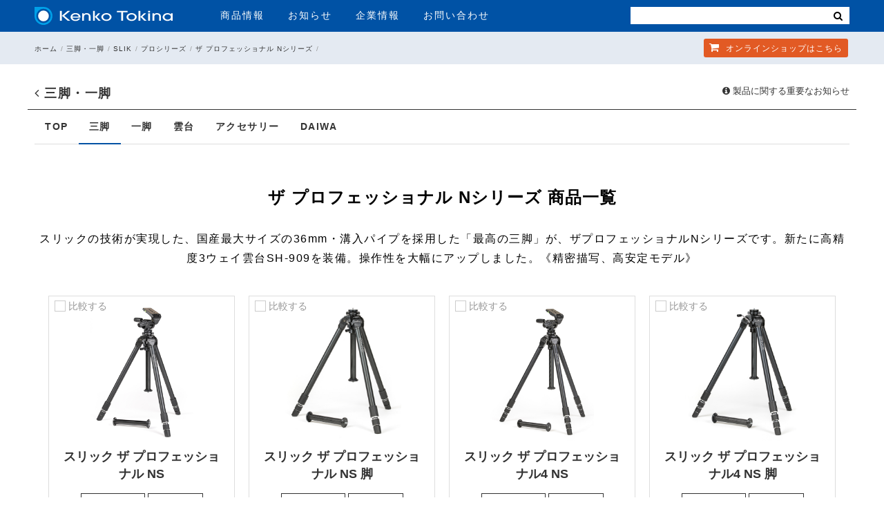

--- FILE ---
content_type: text/html; charset=UTF-8
request_url: https://www.kenko-tokina.co.jp/slik/pro-series/pro_n/
body_size: 11844
content:
<!DOCTYPE html>
<html lang="ja">
<head>
<meta charset="utf-8">
<meta name="viewport" content="width=device-width, initial-scale=1">
<title>ザ プロフェッショナル Nシリーズ | ケンコー・トキナー</title>
<meta name="description" content="ザ プロフェッショナル Nシリーズの商品一覧ページです。">
<meta name="keywords" content="プロシリーズ,ザ プロフェッショナル Nシリーズ">
<!-- Google Tag Manager -->
<script>(function(w,d,s,l,i){w[l]=w[l]||[];w[l].push({'gtm.start':
new Date().getTime(),event:'gtm.js'});var f=d.getElementsByTagName(s)[0],
j=d.createElement(s),dl=l!='dataLayer'?'&l='+l:'';j.async=true;j.src=
'https://www.googletagmanager.com/gtm.js?id='+i+dl;f.parentNode.insertBefore(j,f);
})(window,document,'script','dataLayer','GTM-WTHWDB8');</script>
<!-- End Google Tag Manager -->
<!-- Google tag (gtag.js) -->
<script async src="https://www.googletagmanager.com/gtag/js?id=G-EL2N5W7FBL"></script>
<script>
  window.dataLayer = window.dataLayer || [];
  function gtag(){dataLayer.push(arguments);}
  gtag('js', new Date());
  gtag('config', 'G-EL2N5W7FBL');
</script>
<meta property="og:locale" content="ja_JP" />
<meta property="og:type" content="website" />
<meta property="og:title" content="ザ プロフェッショナル Nシリーズ | ケンコー・トキナー" />
<meta property="og:description" content="ザ プロフェッショナル Nシリーズの商品一覧ページです。" />
<meta property="og:url" content="https://www.kenko-tokina.co.jp/slik/pro-series/pro_n/" />
<meta property="og:site_name" content="株式会社ケンコー・トキナー" />
<meta property="og:image" content="https://www.kenko-tokina.co.jp/images/ogp_kt.jpg" />
<meta property="og:image:width" content="1200" />
<meta property="og:image:height" content="630" />
<meta property="og:image:type" content="image/jpeg" />
<meta name="twitter:card" content="summary_large_image" />
<meta name="twitter:site" content="@KenkoTokina_JP" />
<link rel="shortcut icon" href="/images/favicons/favicon.ico" type="image/vnd.microsoft.icon">
<link rel="apple-touch-icon" sizes="152x152" href="/images/favicons/apple-touch-icon.png">
<link rel="icon" href="/images/favicons/icon-32x32.png" sizes="32x32"/>
<link rel="icon" href="/images/favicons/icon-192x192.png" sizes="192x192"/>
<meta name="msapplication-TileImage" content="/images/favicons/icon-256x256.png">
<link rel="stylesheet" type="text/css" media="all" href="/css/hd-ft-2018.css?ver2024.0807">
<link rel="stylesheet" type="text/css" media="all" href="/css/common2020.css?ver2025.6.13">
<link rel="stylesheet" type="text/css" media="all" href="/css/slik.css?ver20220811">
<link rel="stylesheet" type="text/css" media="all" href="/css/font-awesome.css">
<script src="https://ajax.googleapis.com/ajax/libs/jquery/2.2.4/jquery.min.js"></script>
<script src="/js/echo.js"></script>
<script src="/js/slick.min.js"></script>
<script src="/js/common2020.js?20251211"></script>
<script src="/js/jquery.colorbox-min.js"></script>
<script>
echo.init({
	offset: 1000 ,
	throttle: 0 ,
    callback: function (element, op) {
	    if(op === 'load') {
        element.classList.add('loaded');
    } else {
        element.classList.remove('loaded');
    }}
});</script>
<!-- Global site tag (gtag.js) - Google Ads: 739583158 -->
<script async src="https://www.googletagmanager.com/gtag/js?id=AW-739583158"></script>
<script>
window.dataLayer = window.dataLayer || [];
function gtag(){dataLayer.push(arguments);}
gtag('js', new Date());
gtag('config', 'AW-739583158');
</script>
<!-- Facebook Pixel Code -->
<script>
  !function(f,b,e,v,n,t,s)
  {if(f.fbq)return;n=f.fbq=function(){n.callMethod?
  n.callMethod.apply(n,arguments):n.queue.push(arguments)};
  if(!f._fbq)f._fbq=n;n.push=n;n.loaded=!0;n.version='2.0';
  n.queue=[];t=b.createElement(e);t.async=!0;
  t.src=v;s=b.getElementsByTagName(e)[0];
  s.parentNode.insertBefore(t,s)}(window, document,'script',
  'https://connect.facebook.net/en_US/fbevents.js');
  fbq('init', '1306371296184962');
  fbq('track', 'PageView');
</script>
<noscript><img height="1" width="1" style="display:none"
  src="https://www.facebook.com/tr?id=1306371296184962&ev=PageView&noscript=1"
/></noscript>
<!-- End Facebook Pixel Code -->
<!--2025.12.13-->
</head>
<body>
<!-- Google Tag Manager (noscript) -->
<noscript><iframe src="https://www.googletagmanager.com/ns.html?id=GTM-WTHWDB8"
height="0" width="0" style="display:none;visibility:hidden"></iframe></noscript>
<!-- End Google Tag Manager (noscript) -->
<!--[if lt IE 9]>
<div id="ie-notice">※お使いのブラウザは古いバージョンのためこのホームページをきちんと表示できません。Google Chromeなど最新のブラウザをお使いください。</div>
<![endif]-->
<div id="wrapper">
<header id="hd-1">
<nav>
<div class="inner cols-2">
<div class="col col-1">
<div id="hd-logo"><a href="https://www.kenko-tokina.co.jp/"><img src="https://www.kenko-tokina.co.jp/images/common/logo.svg" alt="株式会社ケンコー・トキナー"></a></div>
<ul id="hd-menu" class="no-list">
<li><a href="https://www.kenko-tokina.co.jp/#tab-2" id="pd-info">商品情報</a></li>
<li><a href="https://www.kenko-tokina.co.jp/news.html">お知らせ</a></li>
<li><a href="https://www.kenko-tokina.co.jp/about/">企業情報</a></li>
<li><a href="https://www.kenko-tokina.co.jp/address.html">お問い合わせ</a></li>
</ul>
<!-- *************************************
SP MENU
************************************* -->
<div id="bt-nav">
<span class="item-01 transition-01"></span>
<span class="item-02 transition-01"></span>
<span class="item-03 transition-01"></span>
</div>
<div id="show-menu">
<div class="search">
<!--
<form name="search_form" action="https://kenko-tokina.dga.jp/" method="GET" onsubmit="return mysearch(this);">
   <input type="text" name="kw" value="" class="iSearchAssist" placeholder="検索">
   <input type="hidden" name="ie" value="u">
   <button type="submit" class="cursor"><i class="fa fa-search"></i></button>
</form>-->
<form>
<input type="text" class="search-txt-sp" value="" placeholder="">
<button type="submit" class="cursor bt-search-sp"><i class="fa fa-search" style="color:#333;"></i></button>
</form>
</div>
<ul class="no-list">
<li><a href="https://www.kenko-tokina.co.jp/#tab-2" id="sp-pd-menu">商品情報<i class="fa fa-angle-right"></i></a></li>
<li><a href="https://www.kenko-tokina.co.jp/news.html">お知らせ<i class="fa fa-angle-right"></i></a></li>
<li><a href="https://www.kenko-tokina.co.jp/about/">企業情報<i class="fa fa-angle-right"></i></a></li>
<li><a href="https://www.kenko-tokina.co.jp/address.html">お問い合わせ<i class="fa fa-angle-right"></i></a></li>
</ul>
</div>
</div>
<div class="col col-2">
<!--
<div id="hd-search">
<form name="search_form" action="https://kenko-tokina.dga.jp/" method="GET" onsubmit="return mysearch(this);">
   <input type="text" name="kw" value="" class="iSearchAssist" placeholder="検索">
   <input type="hidden" name="ie" value="u">
   <button type="submit" class="cursor"><i class="fa fa-search"></i></button>
</form>
</div>
-->
<div id="hd-search">
<form>
<input type="text" class="search-txt" value="" placeholder="">
<button type="submit" class="cursor bt-search"><i class="fa fa-search"></i></button>
</form>
</div>
</div>
</div>
<div id="hd-2-top">
<div class="inner">
<ul class="no-list">
<li><a href="https://shop.kenko-tokina.co.jp/" class="item-3" target="_blank"><i class="fa fa-shopping-cart"></i> オンラインショップ<span>はこちら</span></a></li>
</ul>
</div>
</div>
</nav>
</header>

<main role="main" id="category">
<h1 class="forsk">ザ プロフェッショナル Nシリーズ</h1>
<div id="b_navi">
<ul class="inner">
      <li><a href="https://www.kenko-tokina.co.jp/">ホーム</a></li>
	  <li><a href="/tripods/">三脚・一脚</a></li>
	  <li><a href="/slik/">SLIK</a></li>
	  <li class="cat_detail0"><a href="https://www.kenko-tokina.co.jp/slik/pro-series/">プロシリーズ</a></li>
	  <li class="cat_detail1"><a href="https://www.kenko-tokina.co.jp/slik/pro-series/pro_n/">ザ プロフェッショナル Nシリーズ</a></li>
    </ul>
</div>
<div class="cat-title inner">
<p class="category-name"><a href="/tripods/"><i class="fa fa-angle-left"></i> 三脚・一脚</a></p>
<a href="/notice/" class="info"><i class="fa fa-info-circle"></i> 製品に関する重要なお知らせ</a>
</div>
<section class="sec-1">
<h2 class="forsk">ページメニュー</h2>
	<div class="inner">
	<ul id="cat-navi" class="no-list" role="navigation">
		<li><a href="https://www.kenko-tokina.co.jp/tripods/">TOP</a></li>
		<li><a href="/slik/" class="on">三脚</a></li>
		<li><a href="/slik/monopod/">一脚</a></li>
		<li><a href="/slik/panheads/">雲台</a></li>
		<li><a href="/slik/accessories/">アクセサリー</a></li>
		<li><a href="http://www.slik.co.jp/daiwa.html" target="_blank">DAIWA</a></li>
		<!--<li><a href="/imaging/eq/tripod/kenko/">kenko</a></li>-->
	</ul>
	</div>
</section>
<!-- サブカテゴリーがない場合-->
<section class="sec-2" id="cat-pro_n">
	<div class="inner">
<h2 class="title-1">ザ プロフェッショナル Nシリーズ 商品一覧</h2>
<p class="page-catch">スリックの技術が実現した、国産最大サイズの36mm・溝入パイプを採用した「最高の三脚」が、ザプロフェッショナルNシリーズです。新たに高精度3ウェイ雲台SH-909を装備。操作性を大幅にアップしました。《精密描写、高安定モデル》</p>
	<div class="show-compare">
	<div class="wrap-table">
	<table class="link table-th">
		<tr>
			<th class="item-01">製品名</th>
		</tr>
		<tr>
			<th class="item-02">製品画像</th>
		</tr>
		<tr>
			<th class="item-14">シリーズ</th>
		</tr>
		<tr>
			<th class="item-03">全高</th>
		</tr>
		<tr>
			<th class="item-04">エレベーター下げ全高</th>
		</tr>
		<tr>
			<th class="item-05">地上最低高</th>
		</tr>
		<tr>
			<th class="item-07">縮長</th>
		</tr>
		<tr>
			<th class="item-08">パイプ径／段数</th>
		</tr>
		<tr>
			<th class="item-09">重量</th>
		</tr>
		<tr>
			<th class="item-10">最大搭載質量</th>
		</tr>
		<tr>
			<th class="item-11">材質</th>
		</tr>
		<tr>
			<th class="item-12">希望小売価格（税別）</th>
		</tr>
		<tr>
			<th class="item-15">オンラインショップでの価格（税別）</th>
		</tr>
		<tr>
			<th class="item-13">製品の購入</th>
		</tr>
	</table>
	<table class="table-td table-01"></table>
	<table class="table-td table-02"></table>
	<table class="table-td table-03"></table>
	</div>
	</div>
	<div class="slik-bg-layer"></div>
	<i class="bt-close cursor">×</i>
	<script src="https://www.kenko-tokina.co.jp/js/jquery.cookie.js"></script>
	<script>
	$(function(){
		$(".compare").prop('checked',false);
		//$.removeCookie("ck_slik");
		if($.cookie("ck_slik")){
			$("#choosed-items").show();
			$.cookie.json = true;
			$("#choosed-items ul").append($.cookie("ck_slik"));
			var ck_slik = $.cookie("ck_slik");
			var listName1 = $("#choosed-items ul li:nth-of-type(1) p").text();
			var listName2 = $("#choosed-items ul li:nth-of-type(2) p").text();
			var listName3 = $("#choosed-items ul li:nth-of-type(3) p").text();
			$(".list_item").each(function(){
				var ItemName3b = $(".pd-name",this).text();
				if(ItemName3b == listName1 ){
						$(".compare",this).prop('checked',true);
						$("a",this).addClass("on");
					}
  					if(ItemName3b == listName2 ){
						$(".compare",this).prop('checked',true);
						$("a",this).addClass("on");
  					}
  					if(ItemName3b == listName3 ){
						$(".compare",this).prop('checked',true);
						$("a",this).addClass("on");
					}
			});
			//選択アイテムを削除
			$("#choosed-items li i.del").on('click',function(){
				$(this).ItemRemove();
			});
		}else{
			$("#choosed-items").hide();
			$.removeCookie("ck_slik", {path: '/'});//Cookieを削除
		}
		//if($.cookie("ck_slik")){
		$(".compare").each(function(){
		$(this).on('click',function(){
			//右を見せる
			if($("#choosed-items").is(":hidden")){
				$("#choosed-items").show();
			}
			//このチェックボックスの<li>を取得
			var ItemRoot = $(this).parent().parent();
			//チェックの数を数える
			var counter = $("#choosed-items li").length;
		 	if($(this).next("a").hasClass("on")){//チェック済みなら削除
		 		$(this).next("a").removeClass("on");
				var ItemName2 = ItemRoot.children(".pd-name").text();//クリックした製品名を代入
				$("#choosed-items li").each(function(){//クリックした製品名とリストの製品名を比べる
					var ThisName = $("p",this).text();//リストの製品名
					var ThisNum = $(this).index();//リストの順番
					if(ItemName2 == ThisName){//同じなら削除
						$(this).remove();
					if($("#choosed-items li").length===0){
						$("#choosed-items").hide();
						$.removeCookie("ck_slik", {path: '/'});//Cookieを削除
					}
					//同じなら削除
					$.cookie.json = true;
					var Clist = $.cookie("ck_slik");
					$.each(Clist, function(index, element) {
					if(ThisNum == index){
						//alert("index"+index)
						Clist.splice(index, 1);
    					$.cookie('ck_slik', Clist , {path: '/'});
					}
    				});
				}
				});
		 	}else{
				//3つ以上なら警告
		 		if(counter>=3){
					alert("3つ以上は選べません。");
					$(this).prop('checked',false);
				}else{
					$(this).next("a").addClass("on");
					//右に追加する処理
					var ItemImg = ItemRoot.children(".wrap-img").html();
					var ItemName = ItemRoot.children(".pd-name").text();
					var ItemHtml = '<li>' + ItemImg + '<p>' + ItemName + '</p><i class="del">×</i></li>';
					//Cookieに追加
					$.cookie.json = true;
					var cookParam = $.cookie("ck_slik");
					if(cookParam == null){
  						var cookParam = [];
					}
					cookParam.push(ItemHtml);
					$.cookie("ck_slik", cookParam, {path: '/'});
					$("#choosed-items ul").append(ItemHtml);
					//選択アイテムを削除
					$("#choosed-items li i.del").on('click',function(){
						$(this).ItemRemove();
					});
				}
			}
			});//onClick
		});
		//削除関数
		$.fn.ItemRemove = function(){
				var ThisName = $(this).prev("p").text();
				var ThisNum = $(this).parent().index();
				//alert(ThisNum+ThisName)
				$(this).parent().remove();
				if($("#choosed-items li").length===0){
					$("#choosed-items").hide();
					$.removeCookie("ck_slik", {path: '/'});
				}
				$(".compare:checked").each(function(){
					var ItemName = $(this).parent().parent().children(".pd-name").text();
					if(ThisName == ItemName){
						$(this).prop('checked',false);
						$(this).next("a").removeClass("on");
					}
				});
				$.cookie.json = true;
				var Clist = $.cookie("ck_slik");
				$.each(Clist, function(index, element) {
					if(ThisNum == index){
						//alert("index"+index)
						Clist.splice(index, 1);
    					$.cookie('ck_slik', Clist , {path: '/'});
					}
    			});
		}
		//比較するボタンを押す処理。
		$(".wrap-compare a,#choosed-items .bt").on('click',function(){
			//表を一度空にしてリセット
			$('.table-01,.table-02,.table-03').html("");
			//各チェックを読み込み
			var count_check = 1;
			$("#choosed-items li").each(function(){
			//Load先のURL
			var item_count_check = $("a",this).attr("href");
			//trをロードして高さを揃える
			$('.table-0'+ count_check).load(item_count_check + " .hide-table tr",function(){
				$(".show-compare .item-01").matchHeight();
				$(".show-compare .item-15").matchHeight();
				$(".show-compare .item-13").matchHeight();
			});
			count_check ++;
			});
			//表を出す処理
			$(".slik-bg-layer,.bt-close").fadeIn(400);
			$(".show-compare").fadeIn(400);
			$("body").css("overflow", "hidden");
			return false;
		});
		//比較表を消す処理
		$(".bt-close").on('click',function(){
			$("body").css("overflow","auto");
			$(".show-compare,.slik-bg-layer").hide();
			$(this).hide();
		});
	});
	</script>
<div id="choosed-items">
 <ul>
 </ul>
 <a href="#" class="bt">比較する</a>
 </div>
<ul class="pd-list-tokina cols-4">
<!--生産終了品以外-->
	<!-- item -->
	<li class="col list_item">
	<div class="waku waku-1">
	<div class="wrap-img">
<a href="https://www.kenko-tokina.co.jp/slik/pro-series/pro_n/4906752105955.html">
<img src="/images/dummy.gif" data-echo="https://www.kenko-tokina.co.jp/slik/assets_c/2025/04/4906752105955-thumb-500xauto-56629.jpg" alt="スリック ザ プロフェッショナル NS 製品画像">
</a></div>
	<h3 class="pd-name"><a href="https://www.kenko-tokina.co.jp/slik/pro-series/pro_n/4906752105955.html">スリック ザ プロフェッショナル NS</a></h3>
	<ul class="no-list fe">
	<li>全高: 2,000mm</li>
	<li>重量: 6,210g</li>
	<li>36mm/3段</li>
	</ul>
	<div class="price-1">希望小売価格 <span>143,000円 + 税</span></div>
	<div class="bt"><a href="https://www.kenko-tokina.co.jp/slik/pro-series/pro_n/4906752105955.html">商品情報</a></div>
	<div class="shop-info">
	<div class="txt-1">オンラインショップで購入すると</div>
	<div class="price-2"><span class="p-tax">101,591</span> 円 <span>(税込)</span></div>
	<div class="bt og"><a href="https://shop.kenko-tokina.co.jp/view/item/000000001986" target="_blank">ご購入はこちら</a></div>
	</div>
	<div class="wrap-compare"><input type="checkbox" class="compare"> <a href="https://www.kenko-tokina.co.jp/slik/pro-series/pro_n/4906752105955.html">比較する</a></div>
	</div>
	</li>
	<!-- //item -->
	<!-- item -->
	<li class="col list_item">
	<div class="waku waku-1">
	<div class="wrap-img">
<a href="https://www.kenko-tokina.co.jp/slik/pro-series/pro_n/4906752105993.html">
<img src="/images/dummy.gif" data-echo="https://www.kenko-tokina.co.jp/slik/assets_c/2025/04/4906752105993-thumb-500xauto-56620.jpg" alt="スリック ザ プロフェッショナル NS 脚 製品画像">
</a></div>
	<h3 class="pd-name"><a href="https://www.kenko-tokina.co.jp/slik/pro-series/pro_n/4906752105993.html">スリック ザ プロフェッショナル NS 脚</a></h3>
	<ul class="no-list fe">
	<li>全高: 1,860mm</li>
	<li>重量: 4,500g</li>
	<li>36mm/3段</li>
	</ul>
	<div class="price-1">希望小売価格 <span>94,900円 + 税</span></div>
	<div class="bt"><a href="https://www.kenko-tokina.co.jp/slik/pro-series/pro_n/4906752105993.html">商品情報</a></div>
	<div class="shop-info">
	<div class="txt-1">オンラインショップで購入すると</div>
	<div class="price-2"><span class="p-tax">67,446</span> 円 <span>(税込)</span></div>
	<div class="bt og"><a href="https://shop.kenko-tokina.co.jp/view/item/000000001989" target="_blank">ご購入はこちら</a></div>
	</div>
	<div class="wrap-compare"><input type="checkbox" class="compare"> <a href="https://www.kenko-tokina.co.jp/slik/pro-series/pro_n/4906752105993.html">比較する</a></div>
	</div>
	</li>
	<!-- //item -->
	<!-- item -->
	<li class="col list_item">
	<div class="waku waku-1">
	<div class="wrap-img">
<a href="https://www.kenko-tokina.co.jp/slik/pro-series/pro_n/4906752105979.html">
<img src="/images/dummy.gif" data-echo="https://www.kenko-tokina.co.jp/slik/assets_c/2025/04/4906752105979-thumb-500xauto-56634.jpg" alt="スリック ザ プロフェッショナル4 NS 製品画像">
</a></div>
	<h3 class="pd-name"><a href="https://www.kenko-tokina.co.jp/slik/pro-series/pro_n/4906752105979.html">スリック ザ プロフェッショナル4 NS</a></h3>
	<ul class="no-list fe">
	<li>全高: 2,530mm</li>
	<li>重量: 6,810g</li>
	<li>36mm/4段</li>
	</ul>
	<div class="price-1">希望小売価格 <span>152,000円 + 税</span></div>
	<div class="bt"><a href="https://www.kenko-tokina.co.jp/slik/pro-series/pro_n/4906752105979.html">商品情報</a></div>
	<div class="shop-info">
	<div class="txt-1">オンラインショップで購入すると</div>
	<div class="price-2"><span class="p-tax">107,973</span> 円 <span>(税込)</span></div>
	<div class="bt og"><a href="https://shop.kenko-tokina.co.jp/shopdetail/000000001987" target="_blank">ご購入はこちら</a></div>
	</div>
	<div class="wrap-compare"><input type="checkbox" class="compare"> <a href="https://www.kenko-tokina.co.jp/slik/pro-series/pro_n/4906752105979.html">比較する</a></div>
	</div>
	</li>
	<!-- //item -->
	<!-- item -->
	<li class="col list_item">
	<div class="waku waku-1">
	<div class="wrap-img">
<a href="https://www.kenko-tokina.co.jp/slik/pro-series/pro_n/4906752109502.html">
<img src="/images/dummy.gif" data-echo="https://www.kenko-tokina.co.jp/slik/assets_c/2025/04/4906752109502-thumb-500xauto-56624.jpg" alt="スリック ザ プロフェッショナル4 NS 脚 製品画像">
</a></div>
	<h3 class="pd-name"><a href="https://www.kenko-tokina.co.jp/slik/pro-series/pro_n/4906752109502.html">スリック ザ プロフェッショナル4 NS 脚</a></h3>
	<ul class="no-list fe">
	<li>全高: 2,390mm</li>
	<li>重量: 5,100g</li>
	<li>36mm/4段</li>
	</ul>
	<div class="price-1">希望小売価格 <span>104,900円 + 税</span></div>
	<div class="bt"><a href="https://www.kenko-tokina.co.jp/slik/pro-series/pro_n/4906752109502.html">商品情報</a></div>
	<div class="shop-info">
	<div class="txt-1">オンラインショップで購入すると</div>
	<div class="price-2"><span class="p-tax">74,482</span> 円 <span>(税込)</span></div>
	<div class="bt og"><a href="https://shop.kenko-tokina.co.jp/view/item/000000002031" target="_blank">ご購入はこちら</a></div>
	</div>
	<div class="wrap-compare"><input type="checkbox" class="compare"> <a href="https://www.kenko-tokina.co.jp/slik/pro-series/pro_n/4906752109502.html">比較する</a></div>
	</div>
	</li>
	<!-- //item -->
	</ul>
</div>
</section>
<script>
$(function(){
$('.slick-1').slick({
        dots: true,
		arrows:true,
		autoplay: true,
        speed: 800,
        slidesToShow: 1,
		prevArrow: '<div class="slick-prev slick-arrow cursor transition-01"><i class="fa fa-angle-left"></i></div>',
        nextArrow: '<div class="slick-next slick-arrow cursor transition-01"><i class="fa fa-angle-right"></i></div>',
		responsive: [
    		{
      		breakpoint: 800,
      		settings: {
        		arrows:false
      			}
    		}
  		]
});
$('.pd-name').matchHeight();
$('.desc').matchHeight();
$('.fe').matchHeight();
$('.shop-info').matchHeight();
});
</script>
<section class="sec-pickup">
	<div class="inner">


<h2 class="title-1">ピックアップ</h2>




<ul class="list-pickup cols-3">

<li class="col alpha">
<a href="http://www.slik.co.jp/technology.html" target="_blank">
<img src="/images/slik/pickup-1.jpg" alt="" srcset="/images/slik/pickup-1.jpg 1x, /images/slik/pickup-1@2x.jpg 2x">

</a>

</li>


<li class="col alpha">
<a href="http://www.slik.co.jp/usages.html" target="_blank">
<img src="/images/slik/pickup-2.jpg" alt="" srcset="/images/slik/pickup-2.jpg 1x, /images/slik/pickup-2@2x.jpg 2x"></a>
</li>


<li class="col alpha">
<a href="http://www.slik.co.jp/discontinued/" target="_blank">
<img src="/images/slik/pickup-3.jpg" alt="" srcset="/images/slik/pickup-3.jpg 1x, /images/slik/pickup-3@2x.jpg 2x"></a>
</li>


</ul>




</div>
</section>



<!--
<section>
	<div class="inner">


<h2 class="title-1">SLIKについて</h2>




<div class="cols-2" id="slik-bns">
<div class="col col-1"><a href="/slik/"><img src="/images/slik/slik-bn-1.jpg" alt="" srcset="/images/slik/slik-bn-1.jpg 1x, /images/slik/slik-bn-1@2x.jpg 2x" /></a></div>
<div class="col col-2">
<ul class="no-list">
<li><a href="/slik/"><img src="/images/slik/slik-bn-2.jpg" alt="" srcset="/images/slik/slik-bn-2.jpg 1x, /images/slik/slik-bn-2@2x.jpg 2x" /></a></li>
<li><a href="/slik/"><img src="/images/slik/slik-bn-3.jpg" alt="" srcset="/images/slik/slik-bn-3.jpg 1x, /images/slik/slik-bn-3@2x.jpg 2x" /></a></li>
<li><a href="http://www.slik.co.jp/custom/" target="_blank"><img src="/images/slik/slik-bn-4.jpg" alt="" srcset="/images/slik/slik-bn-4.jpg 1x, /images/slik/slik-bn-4@2x.jpg 2x" /></a></li>
<li><a href="/slik/"><img src="/images/slik/slik-bn-5.jpg" alt="" srcset="/images/slik/slik-bn-5.jpg 1x, /images/slik/slik-bn-5@2x.jpg 2x" /></a></li>
</ul>
</div>
</div>



</div>
</section>
-->




<section id="sec-catalog">
	<div class="inner">
	<div class="col col-1" style="width: 100%; margin: 0">
	<h3 class="title-1">カタログ</h3>
	
<ul class="no-list cols-3" id="catalog">
	<li class="col" id="slik"></li>
	</ul>
	</div>
	
	
	</div>
</section>





<section id="top-shop">
	<div class="inner">
	
	<h3 class="title-1">直営店のご案内</h3>
	
	<div class="cols-2">
	<div class="col col-1"><a href="http://www.kenko-tokina.co.jp/service-shop/"><img src="/images/top/ss.jpg" alt="ケンコー・トキナーサービスショップ" class="retina"></a></div>
		<div class="col col-2 link">
		<p class="p1">専門スタッフがご案内するショールーム／直営店舗</p>
		<h4>ケンコー・トキナー サービスショップ</h4>
		<p class="p2">中野駅北口徒歩７分　本社ビル２階にあるケンコー・トキナーサービスショップでは、製品ショールーム、ヒストリーや製品体験コーナー、セミナー開催、スタジオレンタル、トキナーレンズレンタルなどのサービスをご利用いただけます。</p>
		<a href="http://www.kenko-tokina.co.jp/service-shop/"><i class="fa fa-angle-right"></i> ショップ案内を見る</a>
		</div>
	</div>
	</div>
</section></main>
<!-- 更新日：2025.10.24-->
<div id="sec-fmenu">
<div class="inner add-icon-window">
<div class="box-01 cols-3 clearfix">
<div class="div-01">
<p class="p-title">個人のお客様</p>
<div class="item-01 item">
<ul>
<li><a href="/imaging/filter/" class="has-sub">レンズフィルター</a>
<ul class="sub-menu">
<li><a href="/imaging/filter/protect/">レンズプロテクター</a></li>
<li><a href="/imaging/filter/pl/">PLフィルター</a></li>
<li><a href="/imaging/filter/normal_nd/">一般NDフィルター</a></li>
<li><a href="/imaging/filter/nd/">高濃度ＮＤフィルター</a></li>
<li><a href="/imaging/filter/half_nd/">ハーフＮＤフィルター</a></li>
<li><a href="/imaging/filter/soft/">ソフトフィルター</a></li>
<li><a href="/imaging/filter/cross/">クロスフィルター</a></li>
<li><a href="/imaging/eq/eq-digital/close/close_up/">クロースアップレンズ</a></li>
<li><a href="/imaging/filter/">特殊フィルター</a></li>
<li><a href="/imaging/filter/">アクセサリー</a></li>
</ul>
</li>
<li><a href="/camera-lens/" class="has-sub">カメラ用交換レンズ</a>
<ul class="sub-menu">
<li><a href="/camera-lens/tokina/">Tokina</a></li>
<li><a href="/camera-lens/kenko_cameralens/">Kenko</a></li>
<li><a href="/camera-lens/carl_zeiss/">ZEISS</a></li>
<li><a href="/camera-lens/samyang/">SAMYANG</a></li>
<li><a href="/camera-lens/lensbaby/">Lensbaby</a></li>
<li><a href="/camera-lens/kenko_teleplus/">テレプラス</a></li>
<li><a href="/camera-lens/installation-adapter/">マウントアダプター</a></li>
<li><a href="/camera-lens/accessories/">アクセサリー</a></li>
</ul>
</li>
<li><a href="/imaging/mobile_accessory/" class="has-sub">スマートフォン用レンズ・機材</a>
<ul class="sub-menu">
<li><a href="/imaging/mobile_accessory/exapro/">EXAPRO</a></li>
<li><a href="/imaging/mobile_accessory/filter-conversion/real_pro/">REAL PRO</a></li>
<li><a href="/imaging/mobile_accessory/filter-conversion/beastgrip/beastgrip.html">BEASTGRIP</a></li>
<li><a href="/imaging/mobile_accessory/filter-conversion/sns_master/">SNSマスター</a></li>
</ul>
</li>
</ul>
</div>
<div class="item-02 item">
<ul>
<li><a href="/tripods/" class="has-sub">三脚・一脚</a>
<ul class="sub-menu">
<li><a href="/slik/">SLIK三脚</a></li>
<li><a href="http://www.slik.co.jp/daiwa.html">SLIK DAIWA</a></li>
<li><a href="/imaging/eq/tripod/kenko/">Kenko三脚</a></li>
<li><a href="/optics/sky_memo/">天体撮影用三脚</a></li>
<li><a href="/slik/accessories/">その他カメラ保持機材</a></li>
</ul>
</li>
<li><a href="/imaging/bag/" class="has-sub">カメラバック・ケース</a>
<ul class="sub-menu">
<li><a href="/imaging/bag/aosta/">アオスタ</a></li>
<li><a href="/imaging/bag/kenko/">ケンコー[ LUCE ]</a></li>
<li><a href="/imaging/bag/logos/">LOGOS</a></li>
<li><a href="/imaging/bag/hessen-cornford/">Hessen CORNFORD</a></li>
<li><a href="/imaging/bag/protex/">PROTEX</a></li>
<li><a href="/imaging/bag/accessory_case/">アクセサリーケース</a></li>
</ul>
</li>
<li><a href="/imaging/" class="has-sub">カメラ・撮影機材・ジンバル・ライト・撮影用品</a>
<ul class="sub-menu">
<li><a href="/imaging/camera/">カメラ</a></li>
<li><a href="/imaging/eq/lighting/">ライティング用品</a></li>
<li><a href="/imaging/eq/eq-digital/">撮影補助・機材保護用品</a></li>
<li><a href="/imaging/eq/eq-digital/">ジンバル</a></li>
<li><a href="/imaging/eq/eq-camera/">手入・保管・管理</a></li>
</ul>
</li>
<li><a href="/frames/" class="has-sub">写真額縁・写真立て</a>
<ul class="sub-menu">
<li><a href="/frames/aluminum/">アルミ額縁</a></li>
<li><a href="/frames/wooden/">木製額縁</a></li>
<li><a href="/frames/stand/">写真立て</a></li>
<li><a href="/frames/portrait/">肖像額縁・慰霊額縁</a></li>
<li><a href="/frames/direct/">ダイレクトフレーム（マットなし）</a></li>
</ul>
</li>
</ul>
</div>
<div class="item-03 item">
<ul>
<li><a href="/optics/binoculars/" class="has-sub">双眼鏡・単眼鏡</a>
<ul class="sub-menu">
<li><a href="/optics/binoculars/">双眼鏡</a></li>
<li><a href="/optics/binoculars/vc/">防振双眼鏡</a></li>
<li><a href="/optics/binoculars/monoculars/">単眼鏡</a></li>
<li><a href="/optics/binoculars/accessory01/">アクセサリー</a></li>
</ul>
</li>
<li><a href="/optics/telescope.html" class="has-sub">天体望遠鏡</a>
<ul class="sub-menu">
<li><a href="/optics/tele_scope/meade/">MEADE</a></li>
<!-- <li><a href="/optics/tele_scope/sky_explorer/">NEWスカイエクスプローラー</a></li> -->
<li><a href="/optics/tele_scope/se/">スカイエクスプローラー</a></li>
<!-- <li><a href="/optics/tele_scope/ng/">NATIONAL GEOGRAPHIC</a></li> -->
<!-- <li><a href="/optics/tele_scope/miltolastro/">MILTOL天体観測キット</a></li> -->
<li><a href="/optics/tele_scope/sky_walker/">SKY WALKER</a></li>
<li><a href="/optics/tele_scope/eyepiece/">天体望遠鏡用アイピース</a></li>
<li><a href="/optics/sky_memo/">自動追尾赤道儀 スカイメモ</a></li>
<li><a href="/optics/tele_scope/accessories/">撮影・観測用アクセサリー</a></li>
</ul>
</li>
<li><a href="/optics/lupe/" class="has-sub">ルーペ・拡大鏡</a>
<ul class="sub-menu">
<li><a href="/optics/lupe/head/4961607405871.html">メガネルーペ</a></li>
<li><a href="/optics/lupe/hand/">手持ちルーペ</a></li>
<li><a href="/optics/lupe/card/">携帯用ルーペ</a></li>
<li><a href="/optics/lupe/desk/">置き型ルーペ</a></li>
<li><a href="/optics/lupe/head/">装着型ルーペ</a></li>
<li><a href="/optics/lupe/">その他ルーペ</a></li>
</ul>
</li>
<li><a href="/optics/micro_scope/" class="has-sub">顕微鏡</a></li>
<li><a href="/natural-science.html">知育・学習</a></li>
</ul>
</div>
<div class="item-04 item">
<ul>
<li><a href="/pc/" class="has-sub">スキャナー・ラジオ・充電器 他</a>
<ul class="sub-menu">
<li><a href="/pc/peripheral_equiment/">PC周辺機器</a></li>
<li><a href="/pc/scanner/">スキャナー</a></li>
<li><a href="/pc/recorder/">ラジオ・カセットレコーダー</a></li>
<li><a href="/pc/battery/">乾電池・充電池・充電器</a></li>
<li><a href="/pc/ledtracer/">トレーサー</a></li>
<li><a href="/pc/car_accessories/">車用品</a></li>
<li><a href="/pc/marker/">フォトマーカー</a></li>
</ul>
</li>
<li><a href="/h_and_b/" class="has-sub">健康・美容・スポーツ</a>
<ul class="sub-menu">
<li><a href="/h_and_b/skateboard/">スケートボード</a></li>
<li><a href="/h_and_b/kirei/">KireiとGenki</a></li>
<li><a href="/h_and_b/heatstroke/">熱中症計</a></li>
<li><a href="/h_and_b/voice-amplifier/">集音器</a></li>
<li><a href="/h_and_b/mercurials/">血圧計</a></li>
<li><a href="/h_and_b/caretool/">ケアツール</a></li>
<li><a href="/h_and_b/cat346/">クッキングエコシート</a></li>
</ul>
</li>
<li><a href="https://www.kenko-tokina.co.jp/nursing/" class="has-sub">介護用品</a>
<ul class="sub-menu">
<li><a href="http://drivemedical.jp/product_category/d001/">杖</a></li>
<li><a href="http://drivemedical.jp/product_category/d002/">歩行車</a></li>
<li><a href="http://drivemedical.jp/product_category/d003/">車いす</a></li>
<li><a href="http://drivemedical.jp/product_category/d004/">車いす用アクセサリー</a></li>
<li><a href="http://drivemedical.jp/product_category/d005/">トイレ・バス用品</a></li>
<li><a href="http://drivemedical.jp/product_category/d006/">生活支援</a></li>
<li><a href="http://drivemedical.jp/product_category/d007/">プラティークシリーズ</a></li>
<li><a href="https://www.kenko-tokina.co.jp/nursing/kenko/">Kenko</a></li>
<li><a href="https://www.kenko-tokina.co.jp/nursing/hug/">移乗サポートロボット HUG</a></li>
</ul>
</li>
</ul>
</div>
</div>
<div class="div-02">
<p class="p-title">法人のお客様</p>
<div class="item-01 item">
<ul>
<li><a href="/security/" class="has-sub">セキュリティー製品</a>
<ul class="sub-menu">
<li><a href="/security/camera-housing/">カメラハウジング</a></li>
<li><a href="/security/fixer/">フィクサー</a></li>
<li><a href="/security/ptz-system/">旋回台・コントローラー</a></li>
<li><a href="/security/cctv-lenses/">CCTVレンズ</a></li>
<li><a href="/security/cat232/">取付金具</a></li>
<li><a href="/security/cat194/">マシンビジョン用レンズ</a></li>
</ul>
</li>
</ul>
</div>
<div class="item-02 item">
<ul>
<li><a href="/fa/" class="has-sub">FA製品</a>
<ul class="sub-menu">
<li><a href="/fa/technolight/">テクノライト</a></li>
<li><a href="/fa/macro-lenses/">マクロレンズ</a></li>
<li><a href="/fa/led/">LED照明</a></li>
<li><a href="/fa/lsc-lenses/">ラインセンサーカメラ用レンズ</a></li>
<li><a href="/fa/accessories/">アクセサリー</a></li>
</ul>
</li>
<li><a href="/io-filters/">工業用光学フィルター</a></li>
</ul>
</div>
<div class="item-03 item">
<ul>
<li><a href="/medical/" class="has-sub">医療用Ｘ線撮影装置</a>
<ul class="sub-menu">
                  <li><a href="/medical/products.html#cat-1">回診用Ｘ線撮影装置</a></li>
                  <li><a href="/medical/products.html#cat-2">ポータブルＸ線撮影装置</a></li>
                 <li><a href="/medical/products.html#cat-4">耳鼻科用X線撮影装置</a></li>
                 <li><a href="/medical/products.html#cat-5">耳鼻科用CT撮影装置</a></li>
                 <li><a href="/medical/products.html#cat-6">ポータブルX線撮影装置用支持器</a></li>
</ul>
</li>
<!--<li><a href="/mmf/">金属成膜</a></li>-->
</ul>
</div>
<div class="item-04 item">
<ul>
<li><a href="/oem/">OEM</a></li>
<li><a href="/as-lens/">ガラス非球面レンズ</a></li>
<li><a href="/sc-lens/">スキャナーレンズ</a></li>
<li><a href="/slik-industrial/">カメラ固定具</a></li>
<li><a href="/nameprint/">名入れ製品サービス</a></li>
<li><a href="http://bizbroad.kenko-tokina.co.jp/shop/default.aspx" class="has-sub">BizBroad(法人向け仕入サイト）</a></li>
</ul>
</div>
</div>
</div>
</div>
</div>
<!-- *************************************
FOOTER
************************************* -->
<footer id="footer">
<div class="inner">
<ul class="nav-01">
<li><a href="https://www.kenko-tokina.co.jp/">ホーム</a></li>
<li><a href="/news/">新着情報</a></li>
<li><a href="https://www.kenko-tokina.co.jp/#tab-2">商品情報</a></li>
<li><a href="/about/">会社概要</a></li>
<li><a href="/recruit/">採用情報</a></li>
<li><a href="/service-shop/">サービスショップ・直営店舗</a></li>
<li><a href="/address.html">お問い合わせ</a></li>
<li><a href="/catalog.html">カタログ</a></li>
<li id="pop-lang"><a class="transition alpha cursor">Language <i class="fa fa-angle-down"></i></a>
<div id="list-lang" class="transition">
<ul>
 <li><a href="https://kenkoglobal.com/" title="ENGLISH" target="_blank">ENGLISH</a></li>
        <li><a href="http://www.tokinalens.com/" title="ENGLISH" target="_blank">English<br>[CAMERA LENS]</a></li>
        <li><a href="https://kenkotokina-cctv.com/" title="ENGLISH" target="_blank">English<br>[CCTV LENS]</a></li>
        <li><a href="https://www.shanghai-kenko.com/" title="中文" target="_blank">中文</a></li>
</ul>
<i class="pop-arrow"></i>
</div>
</li>
</ul>
<a href="/ambassadors/" class="bt-ab">Tokinaアンバサダー</a>
<ul class="nav-02">
<li><a href="/privacy.html">個人情報保護方針</a></li>
<li><a href="/terms.html">ホームページ利用規約</a></li>
<li><a href="/rss.html">RSSについて</a></li>
</ul>
</div><!-- //inner-->
<div id="copy"><i class="copy">&copy;</i> 2026 KenkoTokina Corporation. All Rights Reserved.</div>
</footer>
<div id="back-top" class="transition-01"><a href="#wrapper"><img src="/images/common/top-off.png" alt="このページのトップに戻る"></a></div>
<!-- User Insight PCDF Code Start : tokina.co.jp -->
<script type="text/javascript">
var _uic = _uic ||{}; var _uih = _uih ||{};_uih['id'] = 52765;
_uih['lg_id'] = '';
_uih['fb_id'] = '';
_uih['tw_id'] = '';
_uih['uigr_1'] = ''; _uih['uigr_2'] = ''; _uih['uigr_3'] = ''; _uih['uigr_4'] = ''; _uih['uigr_5'] = '';
_uih['uigr_6'] = ''; _uih['uigr_7'] = ''; _uih['uigr_8'] = ''; _uih['uigr_9'] = ''; _uih['uigr_10'] = '';
/* DO NOT ALTER BELOW THIS LINE */
/* WITH FIRST PARTY COOKIE */
(function() {
var bi = document.createElement('script');bi.type = 'text/javascript'; bi.async = true;
bi.src = '//cs.nakanohito.jp/b3/bi.js';
var s = document.getElementsByTagName('script')[0];s.parentNode.insertBefore(bi, s);
})();
</script>
<!-- User Insight PCDF Code End : tokina.co.jp -->
</div>
<!-- Yahoo Code for your Conversion Page -->
<script type="text/javascript">
    /* <![CDATA[ */
    var yahoo_conversion_id = 1001074670;
    var yahoo_conversion_label = "AHxVCKOY5Z0BEIGqi-IC";
    var yahoo_conversion_value = 1;
    /* ]]> */
</script>
<script type="text/javascript" src="https://s.yimg.jp/images/listing/tool/cv/conversion.js">
</script>
<noscript>
    <div style="display:inline;">
        <img height="1" width="1" style="border-style:none;" alt="" src="https://b91.yahoo.co.jp/pagead/conversion/1001074670/?value=1&label=AHxVCKOY5Z0BEIGqi-IC&guid=ON&script=0&disvt=true"/>
    </div>
</noscript>
</body>
</html>


--- FILE ---
content_type: text/css
request_url: https://www.kenko-tokina.co.jp/css/slik.css?ver20220811
body_size: 3152
content:
@charset "UTF-8";
/** ***********************************************

SLIK Last Update:2022/8/08

*********************************************** **/
#slik-bns .col {
  background-size: cover;
  background-position: center;
  vertical-align: top;
}

#slik-bns .col-1 {
  padding: 1px;
}

#slik-bns ul {
  font-size: 0;
  vertical-align: top;
}

#slik-bns li {
  display: inline-block;
  vertical-align: top;
  width: 50%;
  font-size: 12px;
  background-size: cover;
  background-position: center;
  vertical-align: top;
  padding: 1px;
}

#slik-bns li img {
  vertical-align: top;
}

@media screen and (max-width: 700px) {
  #slik-bns .col {
    width: 100%;
  }
}

/** SLIK SORTER STYLE **/
#slik-sorter {
  background-color: #f5f5f5;
  padding-bottom: 30px;
  border-top: solid 1px #eee;
  border-bottom: solid 1px #ddd;
}

#slik-sorter table {
  margin: auto;
  width: 100%;
  border-spacing: 10px;
}

#slik-sorter td {
  background-color: #fff;
  padding: 20px 10px;
  vertical-align: top;
  border-radius: 5px;
  border: solid 1px #eee;
}

#slik-sorter td.td-1 {
  width: 60%;
}

#slik-sorter td.td-2 {
  width: 22%;
}

#slik-sorter td.td-4 {
  width: 18%;
}

#slik-sorter p.bold {
  margin-bottom: 15px;
  font-size: 14px;
  letter-spacing: 1px;
}

#slik-sorter p.heading {
  margin-bottom: 20px;
  margin-left: 10px;
  font-size: 16px;
  color: cadetblue;
}

#slik-sorter .cols-3 {
  width: 100%;
}

#slik-sorter .col {
  padding: 0 10px 0 10px;
}

#slik-sorter .td-1 .col-1 {
  width: 25%;
}

#slik-sorter .td-1 .col-2 {
  width: 45%;
}

#slik-sorter .td-1 .col-3 {
  width: 30%;
}

#slik-sorter li {
  border: solid 1px #ddd;
  border-radius: 5px;
  padding: 4px 4px 5px;
  margin-top: 10px;
  background-color: #fff;
}

#slik-sorter li:hover,
#slik-sorter li.on {
  background-color: #333;
  color: #fff;
  border: solid 1px #333;
}

#slik-sorter label {
  font-size: 14px;
  cursor: pointer;
  vertical-align: middle;
}

#slik-sorter li:hover label {
  background-color: transparent;
}

#slik-sorter input[type="radio"] {
  display: inline-block;
  width: 15px;
  vertical-align: middle;
}

#slik-sorter .item {
  display: inline-block;
  width: 80%;
  vertical-align: middle;
}

#slik-sorter li.reset {
  font-size: 12px;
  color: #333;
  cursor: pointer;
  background-color: #fff;
  width: 80px;
  text-align: center;
  padding: 5px;
}

#slik-sorter li.reset:hover {
  opacity: 0.8;
}

#slik-sorter li.reset-spec4 {
  font-size: 12px;
  color: #333;
  cursor: pointer;
  background-color: #fff;
  width: 80px;
  text-align: center;
  padding: 5px;
}

#slik-sorter li.reset-spec4:hover {
  opacity: 0.8;
}

#slik-sorter .show-sub {
  position: relative;
  padding: 4px 8px 5px;
}

#slik-sorter .li-spec li.show-sub:hover {
  background-color: #fff !important;
  color: #333;
  border: solid 1px #ddd;
}

#slik-sorter .show-sub label {
  text-indent: 0em;
  margin-left: 0em;
}

#slik-sorter .sub {
  padding-bottom: 30px;
  display: none;
}

#slik-sorter .show-sub i.arrow-b {
  font-size: 10px;
  position: absolute;
  top: 10px;
  right: 5px;
  border-left: solid 1px #ddd;
  padding: 0 5px;
}

#slik-sort-box li.reset {
  font-size: 10px;
  color: #333;
  margin: 10px 0 20px 0px !important;
  text-indent: 0 !important;
  cursor: pointer;
  background-color: #fff;
  width: 80px;
  text-align: center;
  padding: 5px;
  border: solid 1px #333;
  background-color: #eee;
  font-weight: bold;
}

#slik-sort-box li.reset:hover {
  opacity: 0.8;
}

.search-box_label {
  font-weight: bold;
}

.results-1 {
  text-align: center;
  padding: 10px;
}

.results-1 .result-num {
  font-weight: bold;
  font-size: 20px;
}

.results-2 {
  text-align: center;
  padding: 10px;
  display: none;
}

.bt-sort-close {
  display: none;
}

/** SLIK ITEM LIST  **/
#slik-item-list .tags {
  padding: 0 20px;
}

#slik-item-list .cat {
  margin-bottom: 5px;
}

#slik-item-list .wrap-tag {
  display: none;
}

@media screen and (max-width: 1000px) {
  #slik-sorter p.bold {
    font-size: 13px;
  }
  #slik-sorter ul label {
    font-size: 12px;
  }
  #slik-sorter table {
    background-color: #f5f5f5;
  }
  #slik-sorter td {
    display: block;
    width: 100%;
  }
  #slik-sorter td.td-1 {
    width: 100%;
  }
  #slik-sorter td.td-2 {
    display: inline-block;
    width: 50%;
  }
  #slik-sorter td.td-4 {
    display: inline-block;
    width: 50%;
  }
}

@media screen and (max-width: 500px) {
  #slik-sorter table {
    width: 100%;
  }
  #slik-sorter td {
    margin-bottom: 20px;
  }
  #slik-sorter td.td-2 {
    display: block;
    width: 100%;
  }
  #slik-sorter td.td-4 {
    display: block;
    width: 100%;
  }
  #slik-sorter .col {
    padding: 0;
    width: 100% !important;
  }
  #slik-sorter .col-1 {
    margin-bottom: 20px;
  }
  #slik-sorter .td-1 .col-2 {
    margin-bottom: 20px;
  }
  #slik-sorter ul li {
    display: block;
    margin-right: 0px;
  }
  .bt-sort-close {
    font-size: 12px;
    display: block;
    text-align: right;
    padding: 10px;
    background-color: #fff;
    border: solid 1px #eee;
    border-radius: 5px;
    width: 100%;
  }
}

.wrap-compare {
  position: absolute;
  top: 5px;
  left: 8px;
  font-size: 14px;
}

/*
.wrap-compare input[type=checkbox]{
-ms-transform: scale(1.3);
-webkit-transform: scale(1.3);
transform: scale(1.3);
margin-right: 3px;
vertical-align: middle
}
*/
.wrap-compare input {
  margin-right: 3px;
}

@media screen and (min-width: 800px) {
  .wrap-compare input:before {
    position: absolute;
    z-index: 1;
    top: 0.25rem;
    left: 0.1875rem;
    width: 0.7rem;
    height: 0.375rem;
    content: "";
    -webkit-transition: -webkit-transform 0.4s cubic-bezier(0.45, 1.8, 0.5, 0.75);
    transition: -webkit-transform 0.4s cubic-bezier(0.45, 1.8, 0.5, 0.75);
    transition: transform 0.4s cubic-bezier(0.45, 1.8, 0.5, 0.75);
    transition: transform 0.4s cubic-bezier(0.45, 1.8, 0.5, 0.75), -webkit-transform 0.4s cubic-bezier(0.45, 1.8, 0.5, 0.75);
    -webkit-transform: rotate(-45deg);
    transform: rotate(-45deg);
    border: 2px solid #fff;
    border-top-style: none;
    border-right-style: none;
  }
  .wrap-compare input:after {
    position: absolute;
    top: 1px;
    left: 0;
    width: 1rem;
    height: 1rem;
    content: "";
    cursor: pointer;
    border: 1px solid #ccc;
    background: #ffffff;
  }
  .wrap-compare input:checked:after {
    background-color: #0071bc;
    border: solid 1px #0071bc;
  }
}

.wrap-compare a {
  color: #999;
  pointer-events: none;
}

.wrap-compare a.on {
  color: #0071bc;
  text-decoration: underline;
  pointer-events: inherit;
}

/** 比較表 **/
.show-compare {
  position: fixed;
  top: 0;
  left: 0;
  z-index: 2000;
  width: 100%;
  height: 100%;
  padding: 30px;
  text-align: center;
  overflow: auto;
  display: none;
  -webkit-overflow-scrolling: touch;
  overflow-scrolling: touch;
}

.slik-bg-layer {
  background-color: rgba(0, 0, 0, 0.8);
  position: fixed;
  top: 0;
  left: 0;
  width: 100%;
  height: 100%;
  z-index: 1000;
  display: none;
}

.bt-close {
  display: none;
  font-style: normal;
  font-size: 30px;
  color: #fff;
  position: fixed;
  top: 10px;
  right: 30px;
  z-index: 3000;
}

.show-compare .wrap-table {
  max-width: 800px;
  margin: 0 auto;
  position: relative;
  z-index: 999;
  font-size: 0;
  text-align: left;
  background-color: #fff;
}

.show-compare .wrap-table table {
  display: inline-block;
  border-spacing: 1px;
  background-color: #ddd;
  vertical-align: top;
  font-size: 14px;
  width: 25%;
}

.show-compare .wrap-table th {
  background-color: #f5f5f5;
  padding: 10px;
  font-size: 14px;
  text-align: right;
  width: 200px;
}

.show-compare .wrap-table .table-td td {
  background-color: #fff;
  padding: 10px;
  font-size: 14px;
  width: 200px;
}

.show-compare .wrap-table tr:nth-of-type(1) td {
  font-weight: bold;
}

.show-compare .wrap-table a {
  color: #0071bc;
}

.show-compare .wrap-table .item-02 {
  height: 200px;
}

.show-compare .wrap-table td .wrap-img {
  text-align: center;
  width: 100%;
  background-image: url(../images/common/loader-white.gif);
  background-size: 30px auto;
  background-position: center;
  min-height: 150px;
}

.show-compare .wrap-table td .wrap-img img {
  max-height: 150px;
  width: auto;
}

.show-compare .wrap-table tr:nth-of-type(odd) td {
  background-color: #f5f5f5;
}

.show-compare .wrap-table .bt {
  display: block;
  background-color: #29abe2;
  color: #fff;
  padding: 10px;
  border-radius: 2px;
}

.show-compare .wrap-table .bt:hover {
  background-color: #e25a24;
}

/** 右の選択製品 **/
#choosed-items {
  width: 150px;
  position: fixed;
  top: 150px;
  right: 0;
  background-color: #fff;
  text-align: center;
  z-index: 999;
  border: solid 1px #ddd;
  display: none;
}

#choosed-items li {
  display: block;
  padding: 10px;
  text-align: center;
  position: relative;
}

#choosed-items li p {
  font-size: 12px;
}

#choosed-items li img {
  width: auto;
  height: auto;
  max-width: 100px;
  max-height: 100px;
}

#choosed-items li i {
  position: absolute;
  top: 3px;
  right: 5px;
  font-size: 18px;
  cursor: pointer;
  z-index: 100;
  display: block;
  font-style: normal;
}

#choosed-items .bt {
  display: inline-block;
  width: 90%;
  text-align: center;
  padding: 10px;
  background-color: #0071bc;
  color: #fff;
  font-size: 14px;
  margin-top: 20px;
}

.bt-compare {
  width: 250px;
  text-align: center;
  padding: 3px 10px;
  background-color: #0071bc;
  color: #fff;
  font-size: 12px;
  border-radius: 100px;
}

.bt-compare.on {
  background-color: #ccc;
  color: #333;
}

@media screen and (max-width: 800px) {
  /** 比較表 **/
  .show-compare {
    padding: 30px 20px;
  }
  .bt-close {
    font-size: 20px;
    top: 0;
    right: 5px;
  }
  .show-compare .wrap-table {
    width: 900px;
  }
  .show-compare .wrap-table th {
    font-size: 12px;
  }
  .show-compare .wrap-table .table-td td {
    font-size: 12px;
  }
  .show-compare .wrap-table .item-02 {
    height: 120px;
  }
  .show-compare .wrap-table td .wrap-img {
    background-size: 25px auto;
    min-height: 100px;
  }
  .show-compare .wrap-table td .wrap-img img {
    max-height: 100px;
  }
}

@media screen and (max-width: 500px) {
  #choosed-items {
    width: 100%;
    position: fixed;
    top: inherit;
    bottom: 0;
    right: 0;
    background-color: #fff;
    text-align: center;
    z-index: 999;
    border: solid 1px #ddd;
    display: none;
  }
  #choosed-items li {
    display: inline-block;
    font-size: 10px;
    padding: 10px;
    width: 33.3333333%;
    vertical-align: top;
  }
  #choosed-items li img {
    width: auto;
    height: auto;
    max-width: 50px;
    max-height: 50px;
  }
  #choosed-items .bt {
    display: block;
    margin: 0px auto;
    width: 100%;
  }
  #choosed-items li i {
    font-size: 24px;
  }
}

/** add 2020.08.07 **/
.wrap-situation {
  margin: 50px 0 100px;
  padding: 0 20px;
}

.wrap-situation .title-1 {
  margin-bottom: 30px;
}

.wrap-situation .wrap-flex {
  display: -webkit-box;
  display: -ms-flexbox;
  display: flex;
  -webkit-box-pack: justify;
      -ms-flex-pack: justify;
          justify-content: space-between;
  -ms-flex-wrap: wrap;
      flex-wrap: wrap;
  list-style: none;
  gap: 20px 20px;
  width: 100%;
}

@media screen and (max-width: 800px) {
  .wrap-situation .wrap-flex {
    -webkit-box-pack: start;
        -ms-flex-pack: start;
            justify-content: flex-start;
  }
}

.wrap-situation .wrap-flex li {
  width: calc(100% / 5 - 20px);
  text-align: center;
}

@media screen and (max-width: 800px) {
  .wrap-situation .wrap-flex li {
    width: calc(100% / 3 - 20px);
  }
}

.wrap-situation .wrap-flex li img {
  width: 100%;
  height: auto;
  border-radius: 5px;
}

.wrap-situation .wrap-flex .cat-name {
  font-weight: bold;
  display: block;
  margin: 10px auto 0;
  font-size: 16px;
}

@media screen and (max-width: 800px) {
  .wrap-situation .wrap-flex .cat-name {
    font-size: 14px;
  }
}

@media screen and (max-width: 500px) {
  .wrap-situation .wrap-flex .cat-name {
    font-size: 12px;
  }
}
/*# sourceMappingURL=slik.css.map */